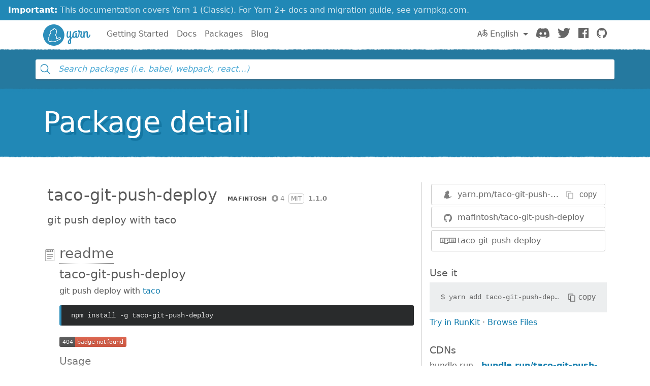

--- FILE ---
content_type: text/html; charset=utf-8
request_url: https://classic.yarnpkg.com/en/package/taco-git-push-deploy
body_size: 8138
content:
<!DOCTYPE html><html lang="en"><head>
    <meta charset="utf-8">
    <meta http-equiv="X-UA-Compatible" content="IE=edge">
    <meta name="viewport" content="width=device-width, initial-scale=1, viewport-fit=cover">

    <meta property="og:url" content="https://classic.yarnpkg.com/en/package/taco-git-push-deploy">
    <meta property="og:site_name" content="Yarn">
    <meta property="og:title" content="taco-git-push-deploy">
    <meta property="og:image" content="https://classic.yarnpkg.com/assets/og_image.png">
    <meta property="og:description" content="git push deploy with taco">

    <title>taco-git-push-deploy | Yarn</title>
    <meta name="description" content="git push deploy with taco">

    <link rel="canonical" href="https://classic.yarnpkg.com/en/package/taco-git-push-deploy">
    <link rel="icon" href="/favicon.ico" type="image/x-icon">

    <link rel="search" href="/opensearch.xml" type="application/opensearchdescription+xml" title="Yarn">

    
    <link rel="stylesheet" href="/css/main.css?t=2025-10-21T19:07:25+00:00">
    <meta name="google-site-verification" content="DIcCyEkVaGHm864NWzItnt2n6Gg7hz3l47RBIRyxvcQ">
  </head>
  <body>
    







    








    


<div class="news-container">
  <a class="news-overlay" href="https://yarnpkg.com/getting-started/migration"></a>

  <div class="news-inner">
    <div class="news-line">
      <span class="news-highlight">Important:</span> This documentation covers Yarn 1 (Classic).
    </div>
    <div class="news-line">
      For Yarn 2+ docs and migration guide, see yarnpkg.com.
    </div>
  </div>
</div>

    


<nav class="navbar navbar-static-top navbar-light">
  <div class="container">
    <a href="/en/">
      <svg class="logo navbar-logo" xmlns="http://www.w3.org/2000/svg" viewBox="0 0 1154.8 518">
  <defs>
    <path id="main" d="
      M718.6 257.8c-8 27.6-20.8 47.6-35.2 63.6V181c0-9.6-8.4-17.6-21.6-17.6-5.6 0-10.4 2.8-10.4 6.8 0 2.8 1.6 5.2 1.6 12.8v64.4c-4.8 28-16.8 54-32.8 54-11.6 0-18.4-11.6-18.4-33.2 0-33.6 4.4-51.2 11.6-80.8 1.6-6 13.2-22-6.4-22-21.2 0-18.4 8-21.2 14.8 0 0-13.4 47.6-13.4 90 0 34.8 14.6 57.6 41.4 57.6 17.2 0 29.6-11.6 39.2-27.6V351c-26.4 23.2-49.6 43.6-49.6 84 0 25.6 16 46 38.4 46 20.4 0 41.6-14.8 41.6-56.8V355c21.6-18.8 44.8-42.4 58.4-88.8.4-1.6.4-3.6.4-4 0-7.6-7.6-16.4-14-16.4-4 0-7.2 3.6-9.6 12zm-76.8 198c-6.4 0-10.4-9.6-10.4-22 0-24 8.8-39.2 21.6-52.4v42.8c0 7.6 1.6 31.6-11.2 31.6z
      M833.4 301c-9.6 0-13.6-9.6-13.6-18.4v-66c0-9.6-8.4-17.6-21.6-17.6-5.6 0-10.4 2.8-10.4 6.8 0 2.8 1.6 5.2 1.6 12.8v61.6C785 291.4 777.8 301 767 301c-14 0-22.8-12-22.8-32.8 0-57.6 35.6-83.6 66-83.6 4 0 8 .8 11.6.8 4 0 5.2-2.4 5.2-9.2 0-10.4-7.6-16.8-18.4-16.8-48.8 0-95.2 40.8-95.2 107.6 0 34 16.4 60.4 47.6 60.4 15.2 0 26.4-7.2 34.4-16.4 6 9.6 16.8 16.4 30.8 16.4 34.4 0 50.4-36 57.2-62.4.4-1.6.4-2.4.4-2.8 0-7.6-7.6-16.4-14-16.4-4 0-8 3.6-9.6 12-3.6 17.6-10.8 43.2-26.8 43.2z
      M949 327.4c34.4 0 50-36 57.2-62.4 0-.8.4-1.6.4-2.8 0-7.6-7.6-16.4-14-16.4-4 0-8 3.6-9.6 12-3.6 17.6-10.4 43.2-28.8 43.2-10.8 0-16-10.4-16-21.6 0-40 18-87.2 18-92 1.6-9.2-14.4-22.4-19.2-22.4h-20.8c-4 0-8 0-21.2-1.6-4.4-16.4-15.6-21.2-25.2-21.2-10.4 0-20 7.2-20 18.4 0 11.6 7.2 20 17.2 25.6-.4 20.4-2 53.6-6.4 69.6-3.6 13.6 17.2 28 22.4 11.2 7.2-23.2 9.6-58 10-73.6h34.8c-12.8 34.4-20 62.8-20 88.4 0 35.2 22.4 45.6 41.2 45.6z
      M984.6 309.8c0 14.8 11.2 17.6 19.2 17.6 11.6 0 11.2-9.6 11.2-17.2v-58.4c2.8-31.6 27.6-66 39.2-66 7.6 0 8.4 10.4 8.4 22.8v81.2c0 20.4 12.4 37.6 33.6 37.6 34.4 0 51.4-36 58.2-62.4.4-1.6.4-2.4.4-2.8 0-7.6-7.6-16.4-14-16.4-4 0-8 3.6-9.6 12-3.6 17.6-11.8 43.2-27.8 43.2-10.4 0-10.4-14.8-10.4-18.4v-82.8c0-18.4-6.4-40.4-33.2-40.4-19.6 0-34 17.2-44.8 39.6v-18c0-9.6-8.4-17.6-21.6-17.6-5.6 0-10.4 2.8-10.4 6.8 0 2.8 1.6 5.2 1.6 12.8v126.8z
      M259 0c143 0 259 116 259 259S402 518 259 518 0 402 0 259 116 0 259 0z"></path>
  </defs>

  <use class="logo-primary" xlink:href="#main" x="0" y="0"></use>

  <path class="logo-secondary" d="M435.2 337.5c-1.8-14.2-13.8-24-29.2-23.8-23 .3-42.3 12.2-55.1 20.1-5 3.1-9.3 5.4-13 7.1.8-11.6.1-26.8-5.9-43.5-7.3-20-17.1-32.3-24.1-39.4 8.1-11.8 19.2-29 24.4-55.6 4.5-22.7 3.1-58-7.2-77.8-2.1-4-5.6-6.9-10-8.1-1.8-.5-5.2-1.5-11.9.4C293.1 96 289.6 93.8 286.9 92c-5.6-3.6-12.2-4.4-18.4-2.1-8.3 3-15.4 11-22.1 25.2-1 2.1-1.9 4.1-2.7 6.1-12.7.9-32.7 5.5-49.6 23.8-2.1 2.3-6.2 4-10.5 5.6h.1c-8.8 3.1-12.8 10.3-17.7 23.3-6.8 18.2.2 36.1 7.1 47.7-9.4 8.4-21.9 21.8-28.5 37.5-8.2 19.4-9.1 38.4-8.8 48.7-7 7.4-17.8 21.3-19 36.9-1.6 21.8 6.3 36.6 9.8 42 1 1.6 2.1 2.9 3.3 4.2-.4 2.7-.5 5.6.1 8.6 1.3 7 5.7 12.7 12.4 16.3 13.2 7 31.6 10 45.8 2.9 5.1 5.4 14.4 10.6 31.3 10.6h1c4.3 0 58.9-2.9 74.8-6.8 7.1-1.7 12-4.7 15.2-7.4 10.2-3.2 38.4-12.8 65-30 18.8-12.2 25.3-14.8 39.3-18.2 13.6-3.3 22.1-15.7 20.4-29.4zm-23.8 14.7c-16 3.8-24.1 7.3-43.9 20.2-30.9 20-64.7 29.3-64.7 29.3s-2.8 4.2-10.9 6.1c-14 3.4-66.7 6.3-71.5 6.4-12.9.1-20.8-3.3-23-8.6-6.7-16 9.6-23 9.6-23s-3.6-2.2-5.7-4.2c-1.9-1.9-3.9-5.7-4.5-4.3-2.5 6.1-3.8 21-10.5 27.7-9.2 9.3-26.6 6.2-36.9.8-11.3-6 .8-20.1.8-20.1s-6.1 3.6-11-3.8c-4.4-6.8-8.5-18.4-7.4-32.7 1.2-16.3 19.4-32.1 19.4-32.1s-3.2-24.1 7.3-48.8c9.5-22.5 35.1-40.6 35.1-40.6s-21.5-23.8-13.5-45.2c5.2-14 7.3-13.9 9-14.5 6-2.3 11.8-4.8 16.1-9.5 21.5-23.2 48.9-18.8 48.9-18.8s13-39.5 25-31.8c3.7 2.4 17 32 17 32s14.2-8.3 15.8-5.2c8.6 16.7 9.6 48.6 5.8 68-6.4 32-22.4 49.2-28.8 60-1.5 2.5 17.2 10.4 29 43.1 10.9 29.9 1.2 55 2.9 57.8.3.5.4.7.4.7s12.5 1 37.6-14.5c13.4-8.3 29.3-17.6 47.4-17.8 17.5-.3 18.4 20.2 5.2 23.4z"></path>
</svg>

      <span class="sr-only">Yarn</span>
    </a>

    <div class="clearfix hidden-lg-up">
      <button class="navbar-toggler hidden-lg-up float-right" type="button" data-toggle="collapse" data-target="#navbar" aria-controls="exCollapsingNavbar2" aria-expanded="false" aria-label="Toggle navigation"></button>
    </div>

    <div class="collapse navbar-toggleable-md" id="navbar">
      <ul class="nav navbar-nav">
        <li class="nav-item">
          <a class="nav-link" href="/en/docs/getting-started">Getting Started</a>
        </li>
        <li class="nav-item">
          <a class="nav-link" href="/en/docs">Docs</a>
        </li>
        <li class="nav-item">
          <a class="nav-link" href="/en/packages">Packages</a>
        </li>
        <li class="nav-item">
          <a class="nav-link" href="/blog">Blog</a>
        </li>
      </ul>

      <ul class="nav navbar-nav navbar-nav-right float-lg-right">
         
        <li class="nav-item dropdown">
          <a id="dropdownNavLanguage" class="nav-link dropdown-toggle" role="button" href="#" data-toggle="dropdown" aria-haspopup="true" aria-expanded="false">
            <svg class="language navbar-icon" xmlns="http://www.w3.org/2000/svg" viewBox="0 0 20 20">
  <path d="M19.753 10.909c-.624-1.707-2.366-2.726-4.661-2.726-.09 0-.176.002-.262.006l-.016-2.063 3.525-.607c.115-.019.133-.119.109-.231-.023-.111-.167-.883-.188-.976-.027-.131-.102-.127-.207-.109-.104.018-3.25.461-3.25.461l-.013-2.078c-.001-.125-.069-.158-.194-.156l-1.025.016c-.105.002-.164.049-.162.148l.033 2.307s-3.061.527-3.144.543c-.084.014-.17.053-.151.143.019.09.19 1.094.208 1.172.018.08.072.129.188.107l2.924-.504.035 2.018c-1.077.281-1.801.824-2.256 1.303-.768.807-1.207 1.887-1.207 2.963 0 1.586.971 2.529 2.328 2.695 3.162.387 5.119-3.06 5.769-4.715 1.097 1.506.256 4.354-2.094 5.98-.043.029-.098.129-.033.207l.619.756c.08.096.206.059.256.023 2.51-1.73 3.661-4.515 2.869-6.683zm-7.386 3.188c-.966-.121-.944-.914-.944-1.453 0-.773.327-1.58.876-2.156a3.21 3.21 0 0 1 1.229-.799l.082 4.277a2.773 2.773 0 0 1-1.243.131zm2.427-.553l.046-4.109c.084-.004.166-.01.252-.01.773 0 1.494.145 1.885.361.391.217-1.023 2.713-2.183 3.758zm-8.95-7.668a.196.196 0 0 0-.196-.145h-1.95a.194.194 0 0 0-.194.144L.008 16.916c-.017.051-.011.076.062.076h1.733c.075 0 .099-.023.114-.072l1.008-3.318h3.496l1.008 3.318c.016.049.039.072.113.072h1.734c.072 0 .078-.025.062-.076-.014-.05-3.083-9.741-3.494-11.04zm-2.618 6.318l1.447-5.25 1.447 5.25H3.226z"></path>
</svg>
 English
            </a>
            <div class="dropdown-menu" aria-labelledby="dropdownNavLanguage" id="dropdownNavLanguageMenu">
               
              <a href="https://classic.yarnpkg.com/en/package/taco-git-push-deploy" class="dropdown-item active" data-lang="en">
                English
                </a>
                                  
              <a href="https://classic.yarnpkg.com/es-ES/package/taco-git-push-deploy" class="dropdown-item" data-lang="es">
                Español
                </a>
                      
              <a href="https://classic.yarnpkg.com/fr/package/taco-git-push-deploy" class="dropdown-item" data-lang="fr">
                Français
                </a>
                      
              <a href="https://classic.yarnpkg.com/id-ID/package/taco-git-push-deploy" class="dropdown-item" data-lang="id">
                Bahasa Indonesia
                </a>
                    
              <a href="https://classic.yarnpkg.com/ja/package/taco-git-push-deploy" class="dropdown-item" data-lang="ja">
                日本語
                </a>
                              
              <a href="https://classic.yarnpkg.com/pt-BR/package/taco-git-push-deploy" class="dropdown-item" data-lang="pt-br">
                Português (Brasil)
                </a>
                    
              <a href="https://classic.yarnpkg.com/ru/package/taco-git-push-deploy" class="dropdown-item" data-lang="ru">
                Русский
                </a>
                        
              <a href="https://classic.yarnpkg.com/tr/package/taco-git-push-deploy" class="dropdown-item" data-lang="tr">
                Türkçe
                </a>
                  
              <a href="https://classic.yarnpkg.com/uk/package/taco-git-push-deploy" class="dropdown-item" data-lang="uk">
                Українська
                </a>
                    
              <a href="https://classic.yarnpkg.com/zh-Hans/package/taco-git-push-deploy" class="dropdown-item" data-lang="zh-cn">
                中文
                </a>
                  
              <a href="https://classic.yarnpkg.com/zh-Hant/package/taco-git-push-deploy" class="dropdown-item" data-lang="zh-hk">
                繁體中文
                </a>
                 
            </div>
        </li>
        

        <li class="nav-item">
          <a class="nav-link" href="https://discord.gg/yarnpkg">
            <svg class="discord navbar-icon" xmlns="http://www.w3.org/2000/svg" role="img" aria-labelledby="discord-svg" fill="none" viewBox="0 0 71 55">
  <title id="discord-svg">Discord</title>
<path d="M60.1045 4.8978C55.5792 2.8214 50.7265 1.2916 45.6527 0.41542C45.5603 0.39851 45.468 0.440769 45.4204 0.525289C44.7963 1.6353 44.105 3.0834 43.6209 4.2216C38.1637 3.4046 32.7345 3.4046 27.3892 4.2216C26.905 3.0581 26.1886 1.6353 25.5617 0.525289C25.5141 0.443589 25.4218 0.40133 25.3294 0.41542C20.2584 1.2888 15.4057 2.8186 10.8776 4.8978C10.8384 4.9147 10.8048 4.9429 10.7825 4.9795C1.57795 18.7309 -0.943561 32.1443 0.293408 45.3914C0.299005 45.4562 0.335386 45.5182 0.385761 45.5576C6.45866 50.0174 12.3413 52.7249 18.1147 54.5195C18.2071 54.5477 18.305 54.5139 18.3638 54.4378C19.7295 52.5728 20.9469 50.6063 21.9907 48.5383C22.0523 48.4172 21.9935 48.2735 21.8676 48.2256C19.9366 47.4931 18.0979 46.6 16.3292 45.5858C16.1893 45.5041 16.1781 45.304 16.3068 45.2082C16.679 44.9293 17.0513 44.6391 17.4067 44.3461C17.471 44.2926 17.5606 44.2813 17.6362 44.3151C29.2558 49.6202 41.8354 49.6202 53.3179 44.3151C53.3935 44.2785 53.4831 44.2898 53.5502 44.3433C53.9057 44.6363 54.2779 44.9293 54.6529 45.2082C54.7816 45.304 54.7732 45.5041 54.6333 45.5858C52.8646 46.6197 51.0259 47.4931 49.0921 48.2228C48.9662 48.2707 48.9102 48.4172 48.9718 48.5383C50.038 50.6034 51.2554 52.5699 52.5959 54.435C52.6519 54.5139 52.7526 54.5477 52.845 54.5195C58.6464 52.7249 64.529 50.0174 70.6019 45.5576C70.6551 45.5182 70.6887 45.459 70.6943 45.3942C72.1747 30.0791 68.2147 16.7757 60.1968 4.9823C60.1772 4.9429 60.1437 4.9147 60.1045 4.8978ZM23.7259 37.3253C20.2276 37.3253 17.3451 34.1136 17.3451 30.1693C17.3451 26.225 20.1717 23.0133 23.7259 23.0133C27.308 23.0133 30.1626 26.2532 30.1066 30.1693C30.1066 34.1136 27.28 37.3253 23.7259 37.3253ZM47.3178 37.3253C43.8196 37.3253 40.9371 34.1136 40.9371 30.1693C40.9371 26.225 43.7636 23.0133 47.3178 23.0133C50.9 23.0133 53.7545 26.2532 53.6986 30.1693C53.6986 34.1136 50.9 37.3253 47.3178 37.3253Z"></path>
</svg>

            <span class="sr-only">Discord</span>
          </a>
        </li>
        <li class="nav-item">
          <a class="nav-link" href="https://twitter.com/yarnpkg">
            <svg class="twitter navbar-icon" xmlns="http://www.w3.org/2000/svg" viewBox="0 0 250 203.1" role="img" aria-labelledby="twitter-svg">
  <title id="twitter-svg">Twitter</title>
  <path d="M78.6 203.1c94.3 0 145.9-78.2 145.9-145.9 0-2.2 0-4.4-.1-6.6 10-7.3 18.7-16.3 25.6-26.5-9.4 4.1-19.3 6.9-29.5 8.1 10.7-6.4 18.7-16.5 22.5-28.4-10.1 6-21.1 10.2-32.6 12.4C191-4.5 158.5-5.5 137.8 14c-13.3 12.5-19 31.2-14.8 49C81.9 60.9 43.4 41.4 17.4 9.4 3.8 32.8 10.7 62.8 33.3 77.8c-8.2-.2-16.1-2.4-23.3-6.4v.6c0 24.4 17.2 45.4 41.2 50.3-7.6 2.1-15.5 2.4-23.2.9 6.7 20.9 26 35.2 47.9 35.6-18.2 14.3-40.6 22-63.7 22-4.1 0-8.2-.3-12.2-.7 23.5 15.1 50.7 23 78.6 23"></path>
</svg>

            <span class="sr-only">Twitter</span>
          </a>
        </li>
        <li class="nav-item">
          <a class="nav-link" href="https://www.facebook.com/yarnpkg">
            <svg class="facebook navbar-icon" xmlns="http://www.w3.org/2000/svg" viewBox="0 0 266.9 266.9" role="img" aria-labelledby="facebook-svg">
  <title id="facebook-svg">Facebook</title>
  <path d="M252.2 0H14.7C6.6 0 0 6.6 0 14.7v237.4c0 8.1 6.6 14.7 14.7 14.7h127.8V163.5h-34.8v-40.3h34.8V93.6c0-34.5 21.1-53.2 51.8-53.2 14.7 0 27.4 1.1 31.1 1.6v36h-21.3c-16.7 0-20 7.9-20 19.6v25.7H224l-5.2 40.3h-34.7V267h68c8.1 0 14.7-6.6 14.7-14.7V14.7c.1-8.1-6.5-14.7-14.6-14.7z"></path>
</svg>

            <span class="sr-only">Facebook</span>
          </a>
        </li>
        <li class="nav-item">
          <a class="nav-link" href="https://github.com/yarnpkg">
            <svg class="github navbar-icon" xmlns="http://www.w3.org/2000/svg" viewBox="0 0 32.6 31.8" role="img" aria-labelledby="github-svg">
  <title id="github-svg">GitHub</title>
  <path d="M16.3 0C7.3 0 0 7.3 0 16.3c0 7.2 4.7 13.3 11.1 15.5.8.1 1.1-.4 1.1-.8v-2.8c-4.5 1-5.5-2.2-5.5-2.2-.7-1.9-1.8-2.4-1.8-2.4-1.5-1 .1-1 .1-1 1.6.1 2.5 1.7 2.5 1.7 1.5 2.5 3.8 1.8 4.7 1.4.1-1.1.6-1.8 1-2.2-3.6-.4-7.4-1.8-7.4-8.1 0-1.8.6-3.2 1.7-4.4-.1-.3-.7-2 .2-4.2 0 0 1.4-.4 4.5 1.7 1.3-.4 2.7-.5 4.1-.5 1.4 0 2.8.2 4.1.5 3.1-2.1 4.5-1.7 4.5-1.7.9 2.2.3 3.9.2 4.3 1 1.1 1.7 2.6 1.7 4.4 0 6.3-3.8 7.6-7.4 8 .6.5 1.1 1.5 1.1 3V31c0 .4.3.9 1.1.8 6.5-2.2 11.1-8.3 11.1-15.5C32.6 7.3 25.3 0 16.3 0z"></path>
</svg>

            <span class="sr-only">GitHub</span>
          </a>
        </li>
      </ul>
    </div>
  </div>
</nav>

    <div id="search"><div class="ais-InstantSearch__root"><div class="full-searchbox "><div class="ais-SearchBox"><form novalidate="" class="ais-SearchBox-form" action="" role="search"><input type="search" placeholder="Search packages (i.e. babel, webpack, react…)" autocomplete="off" autocorrect="off" autocapitalize="off" spellcheck="false" required="" maxlength="512" class="ais-SearchBox-input" value=""><button type="submit" title="Submit your search query." class="ais-SearchBox-submit"><svg class="ais-SearchBox-submitIcon" xmlns="http://www.w3.org/2000/svg" width="10" height="10" viewBox="0 0 40 40"><path d="M26.804 29.01c-2.832 2.34-6.465 3.746-10.426 3.746C7.333 32.756 0 25.424 0 16.378 0 7.333 7.333 0 16.378 0c9.046 0 16.378 7.333 16.378 16.378 0 3.96-1.406 7.594-3.746 10.426l10.534 10.534c.607.607.61 1.59-.004 2.202-.61.61-1.597.61-2.202.004L26.804 29.01zm-10.426.627c7.323 0 13.26-5.936 13.26-13.26 0-7.32-5.937-13.257-13.26-13.257C9.056 3.12 3.12 9.056 3.12 16.378c0 7.323 5.936 13.26 13.258 13.26z"></path></svg></button><button type="reset" title="Clear the search query." class="ais-SearchBox-reset" hidden=""><svg class="ais-SearchBox-resetIcon" xmlns="http://www.w3.org/2000/svg" viewBox="0 0 20 20" width="10" height="10"><path d="M8.114 10L.944 2.83 0 1.885 1.886 0l.943.943L10 8.113l7.17-7.17.944-.943L20 1.886l-.943.943-7.17 7.17 7.17 7.17.943.944L18.114 20l-.943-.943-7.17-7.17-7.17 7.17-.944.943L0 18.114l.943-.943L8.113 10z"></path></svg></button></form></div></div><span></span></div></div>
    <main>


<div class="hero">
  <div class="container">
    <h1 class="hero-text display-4">Package detail</h1>
  </div>
</div>

<div class="container">
  
<div id="pkg-detail"><div class="details row"><section class="details-main col-lg-8"><header class="details-main--header"><h2 class="details-main--title d-inline-block m-2">taco-git-push-deploy</h2><div class="details-main--info d-inline-block m-2"><a class="ais-Hit-ownerLink" href="https://github.com/mafintosh"><img width="20" height="20" class="ais-Hit-ownerAvatar" alt="" src="https://res.cloudinary.com/hilnmyskv/image/fetch/w_40,h_40,f_auto,q_80,fl_lossy/https://github.com/mafintosh.png">mafintosh</a><span class="ais-Hit-popular null" title="4 downloads in the last 30 days">4</span><span class="ais-Hit-license">MIT</span><span class="ais-Hit-version">1.1.0</span></div><div><p class="m-2 lead">git push deploy with taco</p></div></header><section id="readme" class="details-doc"><h3 class="details-doc--title details-doc--title__readme py-1"><a href="#readme">readme</a></h3><div class="details-doc--content readMore readMore--collapsed"><div class="readMore--content" style="max-height: 250px;"><article><h1 id="taco-git-push-deploy">taco-git-push-deploy</h1>
<p>git push deploy with <a href="https://github.com/maxogden/taco" title="null">taco</a></p>
<pre><code class="undefined">npm install -g taco-git-push-deploy</code></pre><p><a href="http://travis-ci.org/mafintosh/taco-git-push-deploy" title="null"><img src="http://img.shields.io/travis/mafintosh/taco-git-push-deploy.svg?style=flat" title="null" alt="build status"></a></p>
<h2 id="usage">Usage</h2>
<p>First go into your application that you want to deploy using <code>git push</code></p>
<pre><code class="bash"><span class="hljs-built_in">cd</span> my-app</code></pre><p>Make sure this app has a package.json that contains a <code>name</code> field. Then run</p>
<pre><code class="bash"><span class="hljs-comment"># substitute maf@mafintosh.com with an ssh user/host you want to setup deployment to</span>
taco-git-push-deploy maf@mafintosh.com</code></pre><p>This will open your editor with a file that looks like this one</p>
<pre><code class="bash"><span class="hljs-meta">#!/bin/bash</span>
<span class="hljs-comment"># setup your taco pipeline</span>
<span class="hljs-comment"># make sure git, taco-build, taco-mon etc is installed on your server</span>

git archive --format=tar master | taco-build <span class="hljs-string">"npm install"</span> | taco-mon deploy ~</code></pre><p>This is the script that will be running on the server when you <code>git push</code> to it.
If you wan't to use a different build command than <code>npm install</code> etc you should edit it here.</p>
<p>When you save and close this script file in your editor <code>taco-git-push-deploy</code> will login to
your server, create a bare git repo, add your script as a <code>post-receive</code> hook and and the repo
as a remote called <code>deploy</code> in your local repo</p>
<p>Now all you need to do to deploy your app is</p>
<pre><code class="undefined">git push deploy master</code></pre><h2 id="license">License</h2>
<p>MIT</p>
</article></div><button class="readMore--button">Display full readme<img src="/assets/detail/ico-readmore.svg" alt="" class="readMore--icon"></button></div></section></section><aside class="details-side col-lg-4"><article class="details-side--links"><div class="detail-links"><div class="details-links--link details-links--link__yarn"><img src="/assets/search/ico-yarn.svg" alt=""><div class="copyable"><div class="copyable--content"><span><a href="https://yarn.pm/taco-git-push-deploy"><span class="text-hide">https://</span>yarn.pm/taco-git-push-deploy</a></span></div><button class="copyable--button user-select-none"><img src="/assets/detail/ico-copy-default.svg" alt="" class="copyable--button__img">copy</button></div></div><a href="https://github.com/mafintosh/taco-git-push-deploy" class="details-links--link details-links--link__github"><img src="/assets/search/ico-github.svg" alt="">mafintosh/taco-git-push-deploy</a><a href="https://www.npmjs.com/package/taco-git-push-deploy" class="details-links--link details-links--link__npm"><img src="/assets/search/ico-npm.svg" alt="">taco-git-push-deploy</a></div></article><article class="details-side--copy"><h1>Use it</h1><div class="copyable"><code class="copyable--content">$ <span>yarn add taco-git-push-deploy</span></code><button class="copyable--button user-select-none"><img src="/assets/detail/ico-copy-default.svg" alt="" class="copyable--button__img">copy</button></div><div><a class="details-side--runkit" href="https://runkit.com/npm/taco-git-push-deploy" target="_blank" rel="noopener noreferrer">Try in RunKit</a> · <a href="#">Browse Files</a></div></article><article class="details-side--cdns"><h1>CDNs</h1><dl><div class="d-flex justify-items-between w-100"><dt>bundle.run</dt><span class="dotted flex-grow"></span><dd><a href="https://bundle.run/taco-git-push-deploy@1.1.0" target="_blank" rel="noopener noreferrer">bundle.run/taco-git-push-deploy</a></dd></div><div class="d-flex justify-items-between w-100"><dt>jsDelivr</dt><span class="dotted flex-grow"></span><dd><a href="https://cdn.jsdelivr.net/npm/taco-git-push-deploy@1.1.0/" target="_blank" rel="noopener noreferrer">cdn.jsdelivr.net/npm/taco-git-push-deploy/</a></dd></div><div class="d-flex justify-items-between w-100"><dt>unpkg</dt><span class="dotted flex-grow"></span><dd><a href="https://unpkg.com/taco-git-push-deploy@1.1.0/" target="_blank" rel="noopener noreferrer">unpkg.com/taco-git-push-deploy/</a></dd></div></dl></article><article class="details-side--popularity"><h1>Popularity</h1><dl><div class="d-flex justify-items-between w-100"><img src="/assets/detail/ico-stargazers.svg" alt=""><dt>GitHub stargazers</dt><span class="dotted flex-grow"></span><dd>10</dd></div><div class="d-flex justify-items-between w-100"><img src="/assets/detail/ico-downloads.svg" alt=""><dt>Downloads last 30 days</dt><span class="dotted flex-grow"></span><dd><span title="4">4</span></dd></div><div class="d-flex justify-items-between w-100"><img src="/assets/detail/ico-downloads.svg" alt=""><dt>jsDelivr last 30 days</dt><span class="dotted flex-grow"></span><dd><span title="0">0</span></dd></div><div class="d-flex justify-items-between w-100"><img src="/assets/detail/ico-dependents.svg" alt=""><dt>Dependents</dt><span class="dotted flex-grow"></span><dd><a href="https://www.npmjs.com/browse/depended/taco-git-push-deploy" target="_blank" rel="noopener noreferrer" title="0">0</a></dd></div></dl></article><article class="details-side--activity"><h1>Activity</h1><a href="https://github.com/mafintosh/taco-git-push-deploy/graphs/commit-activity" target="_blank" rel="noopener noreferrer"><svg viewBox="0 0 100 15" preserveAspectRatio="none"><g><polyline points="2 7.5 10.727272727272727 7.5 19.454545454545453 7.5 28.18181818181818 7.5 36.90909090909091 7.5 45.63636363636363 7.5 54.36363636363636 7.5 63.090909090909086 7.5 71.81818181818181 7.5 80.54545454545453 7.5 89.27272727272727 7.5 98 7.5 98 13 2 13 2 7.5" style="stroke: none; stroke-width: 0; fill-opacity: 0.1; fill: rgb(44, 142, 187); pointer-events: auto;"></polyline><polyline points="2 7.5 10.727272727272727 7.5 19.454545454545453 7.5 28.18181818181818 7.5 36.90909090909091 7.5 45.63636363636363 7.5 54.36363636363636 7.5 63.090909090909086 7.5 71.81818181818181 7.5 80.54545454545453 7.5 89.27272727272727 7.5 98 7.5" style="stroke: rgb(44, 142, 187); stroke-width: 1; stroke-linejoin: round; stroke-linecap: round; fill: none;"></polyline></g></svg></a><dl><div class="d-flex justify-items-between w-100"><img src="/assets/detail/ico-commits.svg" alt=""><dt>Commits last 3 months</dt><span class="dotted flex-grow"></span><dd>0</dd></div><div class="d-flex justify-items-between w-100"><img src="/assets/detail/ico-commits-last.svg" alt=""><dt>Last commit</dt><span class="dotted flex-grow"></span><dd>over a year ago</dd></div></dl></article><article class="details-side--usage"><h1>Usage</h1><dl><div class="d-flex justify-items-between w-100"><img src="/assets/detail/ico-dependencies.svg" alt=""><dt><details><summary>Dependencies</summary><a href="/en/package/minimist" title="minimist@^1.2.0">minimist</a>, <a href="/en/package/string-editor" title="string-editor@^0.1.1">string-editor</a></details></dt><span class="dotted flex-grow"></span><dd>2</dd></div><div class="d-flex justify-items-between w-100"><img src="/assets/detail/ico-devdependencies.svg" alt=""><dt><details><summary>DevDependencies</summary><a href="/en/package/standard" title="standard@^5.3.1">standard</a></details></dt><span class="dotted flex-grow"></span><dd>1</dd></div><div class="d-flex justify-items-between w-100"><img src="/assets/detail/ico-package-json.svg" alt=""><dt>Packages</dt><span class="dotted flex-grow"></span><dd><a target="_blank" rel="noopener noreferrer" href="https://cdn.jsdelivr.net/npm/taco-git-push-deploy/package.json">see package.json</a></dd></div></dl></article><article class="details-side--tags"><h1>Tags</h1><dl><div class="d-flex justify-items-between w-100"><dt><code>latest</code></dt><span class="dotted flex-grow"></span><dd>1.1.0</dd></div></dl></article><article class="details-side--versions"><h1>Versions</h1><dl><div class="d-flex justify-items-between w-100"><dt>October 29, 2015</dt><span class="dotted flex-grow"></span><dd>1.1.0</dd></div><div class="d-flex justify-items-between w-100"><dt>April 20, 2015</dt><span class="dotted flex-grow"></span><dd>1.0.0</dd></div></dl></article><article class="details-side--contributors"><h1>Contributors</h1><ul class="list-unstyled m-2"><li class="mb-1"><a class="ais-Hit-ownerLink" href="https://www.npmjs.com/~mafintosh"><img width="20" height="20" class="ais-Hit-ownerAvatar" alt="" src="https://res.cloudinary.com/hilnmyskv/image/fetch/w_40,h_40,f_auto,q_80,fl_lossy/https://gravatar.com/avatar/030556ade504409a2e995107e4acc189">mafintosh</a></li></ul></article></aside><script type="application/ld+json">{"@context":"http://schema.org","@type":"SoftwareApplication","name":"taco-git-push-deploy","description":"git push deploy with taco","url":"/en/package/taco-git-push-deploy","keywords":"","applicationCategory":"DeveloperApplication","offers":{"@type":"Offer","price":"0.00"}}</script></div></div>

</div>
</main>
    


<hr class="footer-divider">

<div class="container">
  <footer class="footer">
    <div class="footer-left">
      <span class="footer-item">Yarn</span>
      <span class="footer-item"><a href="https://github.com/yarnpkg/yarn/blob/master/LICENSE">Distributed under BSD License</a></span>
      <span class="footer-item"><a href="/en/org/code-of-conduct">Code of Conduct</a></span>
    </div>

    <div class="footer-right">
      

      
        <span class="footer-item"><a href="https://github.com/yarnpkg/website/edit/master/lang/en/package.html">Edit this page</a></span>
      
    </div>
  </footer>
</div>



    


    
    
    
    
      
    
  

</body></html>

--- FILE ---
content_type: image/svg+xml
request_url: https://classic.yarnpkg.com/assets/detail/ico-dependents.svg
body_size: 268
content:
<svg viewBox="0 0 24 8" xmlns="http://www.w3.org/2000/svg">
  <g fill-rule="nonzero" fill="#666">
    <path d="M6.5 7.5h-3C1.57 7.5 0 5.93 0 4S1.57.5 3.5.5h3C8.43.5 10 2.07 10 4S8.43 7.5 6.5 7.5zm-3-6A2.503 2.503 0 0 0 1 4c0 1.378 1.122 2.5 2.5 2.5h3C7.878 6.5 9 5.378 9 4S7.878 1.5 6.5 1.5h-3zM20.5 7.5h-3C15.57 7.5 14 5.93 14 4S15.57.5 17.5.5h3C22.43.5 24 2.07 24 4s-1.57 3.5-3.5 3.5zm-3-6A2.503 2.503 0 0 0 15 4c0 1.378 1.122 2.5 2.5 2.5h3C21.878 6.5 23 5.378 23 4s-1.122-2.5-2.5-2.5h-3z"/>
    <path d="M16.5 4.5h-9a.5.5 0 0 1 0-1h9a.5.5 0 0 1 0 1z"/>
  </g>
</svg>
